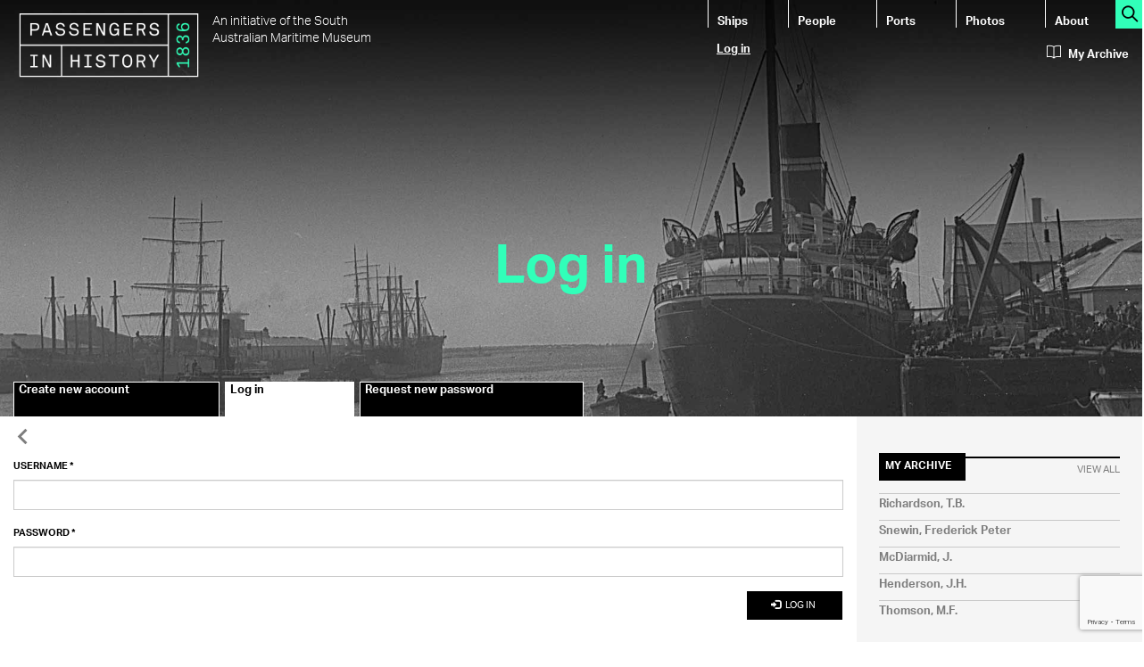

--- FILE ---
content_type: text/html; charset=utf-8
request_url: https://www.google.com/recaptcha/api2/anchor?ar=1&k=6LdyWAwkAAAAAL6mAHO8g2Ww6Jt80ZtVJB8z6uoB&co=aHR0cHM6Ly9wYXNzZW5nZXJzLmhpc3Rvcnkuc2EuZ292LmF1OjQ0Mw..&hl=en&v=7gg7H51Q-naNfhmCP3_R47ho&size=invisible&anchor-ms=20000&execute-ms=30000&cb=3s7gv2ic340e
body_size: 48321
content:
<!DOCTYPE HTML><html dir="ltr" lang="en"><head><meta http-equiv="Content-Type" content="text/html; charset=UTF-8">
<meta http-equiv="X-UA-Compatible" content="IE=edge">
<title>reCAPTCHA</title>
<style type="text/css">
/* cyrillic-ext */
@font-face {
  font-family: 'Roboto';
  font-style: normal;
  font-weight: 400;
  font-stretch: 100%;
  src: url(//fonts.gstatic.com/s/roboto/v48/KFO7CnqEu92Fr1ME7kSn66aGLdTylUAMa3GUBHMdazTgWw.woff2) format('woff2');
  unicode-range: U+0460-052F, U+1C80-1C8A, U+20B4, U+2DE0-2DFF, U+A640-A69F, U+FE2E-FE2F;
}
/* cyrillic */
@font-face {
  font-family: 'Roboto';
  font-style: normal;
  font-weight: 400;
  font-stretch: 100%;
  src: url(//fonts.gstatic.com/s/roboto/v48/KFO7CnqEu92Fr1ME7kSn66aGLdTylUAMa3iUBHMdazTgWw.woff2) format('woff2');
  unicode-range: U+0301, U+0400-045F, U+0490-0491, U+04B0-04B1, U+2116;
}
/* greek-ext */
@font-face {
  font-family: 'Roboto';
  font-style: normal;
  font-weight: 400;
  font-stretch: 100%;
  src: url(//fonts.gstatic.com/s/roboto/v48/KFO7CnqEu92Fr1ME7kSn66aGLdTylUAMa3CUBHMdazTgWw.woff2) format('woff2');
  unicode-range: U+1F00-1FFF;
}
/* greek */
@font-face {
  font-family: 'Roboto';
  font-style: normal;
  font-weight: 400;
  font-stretch: 100%;
  src: url(//fonts.gstatic.com/s/roboto/v48/KFO7CnqEu92Fr1ME7kSn66aGLdTylUAMa3-UBHMdazTgWw.woff2) format('woff2');
  unicode-range: U+0370-0377, U+037A-037F, U+0384-038A, U+038C, U+038E-03A1, U+03A3-03FF;
}
/* math */
@font-face {
  font-family: 'Roboto';
  font-style: normal;
  font-weight: 400;
  font-stretch: 100%;
  src: url(//fonts.gstatic.com/s/roboto/v48/KFO7CnqEu92Fr1ME7kSn66aGLdTylUAMawCUBHMdazTgWw.woff2) format('woff2');
  unicode-range: U+0302-0303, U+0305, U+0307-0308, U+0310, U+0312, U+0315, U+031A, U+0326-0327, U+032C, U+032F-0330, U+0332-0333, U+0338, U+033A, U+0346, U+034D, U+0391-03A1, U+03A3-03A9, U+03B1-03C9, U+03D1, U+03D5-03D6, U+03F0-03F1, U+03F4-03F5, U+2016-2017, U+2034-2038, U+203C, U+2040, U+2043, U+2047, U+2050, U+2057, U+205F, U+2070-2071, U+2074-208E, U+2090-209C, U+20D0-20DC, U+20E1, U+20E5-20EF, U+2100-2112, U+2114-2115, U+2117-2121, U+2123-214F, U+2190, U+2192, U+2194-21AE, U+21B0-21E5, U+21F1-21F2, U+21F4-2211, U+2213-2214, U+2216-22FF, U+2308-230B, U+2310, U+2319, U+231C-2321, U+2336-237A, U+237C, U+2395, U+239B-23B7, U+23D0, U+23DC-23E1, U+2474-2475, U+25AF, U+25B3, U+25B7, U+25BD, U+25C1, U+25CA, U+25CC, U+25FB, U+266D-266F, U+27C0-27FF, U+2900-2AFF, U+2B0E-2B11, U+2B30-2B4C, U+2BFE, U+3030, U+FF5B, U+FF5D, U+1D400-1D7FF, U+1EE00-1EEFF;
}
/* symbols */
@font-face {
  font-family: 'Roboto';
  font-style: normal;
  font-weight: 400;
  font-stretch: 100%;
  src: url(//fonts.gstatic.com/s/roboto/v48/KFO7CnqEu92Fr1ME7kSn66aGLdTylUAMaxKUBHMdazTgWw.woff2) format('woff2');
  unicode-range: U+0001-000C, U+000E-001F, U+007F-009F, U+20DD-20E0, U+20E2-20E4, U+2150-218F, U+2190, U+2192, U+2194-2199, U+21AF, U+21E6-21F0, U+21F3, U+2218-2219, U+2299, U+22C4-22C6, U+2300-243F, U+2440-244A, U+2460-24FF, U+25A0-27BF, U+2800-28FF, U+2921-2922, U+2981, U+29BF, U+29EB, U+2B00-2BFF, U+4DC0-4DFF, U+FFF9-FFFB, U+10140-1018E, U+10190-1019C, U+101A0, U+101D0-101FD, U+102E0-102FB, U+10E60-10E7E, U+1D2C0-1D2D3, U+1D2E0-1D37F, U+1F000-1F0FF, U+1F100-1F1AD, U+1F1E6-1F1FF, U+1F30D-1F30F, U+1F315, U+1F31C, U+1F31E, U+1F320-1F32C, U+1F336, U+1F378, U+1F37D, U+1F382, U+1F393-1F39F, U+1F3A7-1F3A8, U+1F3AC-1F3AF, U+1F3C2, U+1F3C4-1F3C6, U+1F3CA-1F3CE, U+1F3D4-1F3E0, U+1F3ED, U+1F3F1-1F3F3, U+1F3F5-1F3F7, U+1F408, U+1F415, U+1F41F, U+1F426, U+1F43F, U+1F441-1F442, U+1F444, U+1F446-1F449, U+1F44C-1F44E, U+1F453, U+1F46A, U+1F47D, U+1F4A3, U+1F4B0, U+1F4B3, U+1F4B9, U+1F4BB, U+1F4BF, U+1F4C8-1F4CB, U+1F4D6, U+1F4DA, U+1F4DF, U+1F4E3-1F4E6, U+1F4EA-1F4ED, U+1F4F7, U+1F4F9-1F4FB, U+1F4FD-1F4FE, U+1F503, U+1F507-1F50B, U+1F50D, U+1F512-1F513, U+1F53E-1F54A, U+1F54F-1F5FA, U+1F610, U+1F650-1F67F, U+1F687, U+1F68D, U+1F691, U+1F694, U+1F698, U+1F6AD, U+1F6B2, U+1F6B9-1F6BA, U+1F6BC, U+1F6C6-1F6CF, U+1F6D3-1F6D7, U+1F6E0-1F6EA, U+1F6F0-1F6F3, U+1F6F7-1F6FC, U+1F700-1F7FF, U+1F800-1F80B, U+1F810-1F847, U+1F850-1F859, U+1F860-1F887, U+1F890-1F8AD, U+1F8B0-1F8BB, U+1F8C0-1F8C1, U+1F900-1F90B, U+1F93B, U+1F946, U+1F984, U+1F996, U+1F9E9, U+1FA00-1FA6F, U+1FA70-1FA7C, U+1FA80-1FA89, U+1FA8F-1FAC6, U+1FACE-1FADC, U+1FADF-1FAE9, U+1FAF0-1FAF8, U+1FB00-1FBFF;
}
/* vietnamese */
@font-face {
  font-family: 'Roboto';
  font-style: normal;
  font-weight: 400;
  font-stretch: 100%;
  src: url(//fonts.gstatic.com/s/roboto/v48/KFO7CnqEu92Fr1ME7kSn66aGLdTylUAMa3OUBHMdazTgWw.woff2) format('woff2');
  unicode-range: U+0102-0103, U+0110-0111, U+0128-0129, U+0168-0169, U+01A0-01A1, U+01AF-01B0, U+0300-0301, U+0303-0304, U+0308-0309, U+0323, U+0329, U+1EA0-1EF9, U+20AB;
}
/* latin-ext */
@font-face {
  font-family: 'Roboto';
  font-style: normal;
  font-weight: 400;
  font-stretch: 100%;
  src: url(//fonts.gstatic.com/s/roboto/v48/KFO7CnqEu92Fr1ME7kSn66aGLdTylUAMa3KUBHMdazTgWw.woff2) format('woff2');
  unicode-range: U+0100-02BA, U+02BD-02C5, U+02C7-02CC, U+02CE-02D7, U+02DD-02FF, U+0304, U+0308, U+0329, U+1D00-1DBF, U+1E00-1E9F, U+1EF2-1EFF, U+2020, U+20A0-20AB, U+20AD-20C0, U+2113, U+2C60-2C7F, U+A720-A7FF;
}
/* latin */
@font-face {
  font-family: 'Roboto';
  font-style: normal;
  font-weight: 400;
  font-stretch: 100%;
  src: url(//fonts.gstatic.com/s/roboto/v48/KFO7CnqEu92Fr1ME7kSn66aGLdTylUAMa3yUBHMdazQ.woff2) format('woff2');
  unicode-range: U+0000-00FF, U+0131, U+0152-0153, U+02BB-02BC, U+02C6, U+02DA, U+02DC, U+0304, U+0308, U+0329, U+2000-206F, U+20AC, U+2122, U+2191, U+2193, U+2212, U+2215, U+FEFF, U+FFFD;
}
/* cyrillic-ext */
@font-face {
  font-family: 'Roboto';
  font-style: normal;
  font-weight: 500;
  font-stretch: 100%;
  src: url(//fonts.gstatic.com/s/roboto/v48/KFO7CnqEu92Fr1ME7kSn66aGLdTylUAMa3GUBHMdazTgWw.woff2) format('woff2');
  unicode-range: U+0460-052F, U+1C80-1C8A, U+20B4, U+2DE0-2DFF, U+A640-A69F, U+FE2E-FE2F;
}
/* cyrillic */
@font-face {
  font-family: 'Roboto';
  font-style: normal;
  font-weight: 500;
  font-stretch: 100%;
  src: url(//fonts.gstatic.com/s/roboto/v48/KFO7CnqEu92Fr1ME7kSn66aGLdTylUAMa3iUBHMdazTgWw.woff2) format('woff2');
  unicode-range: U+0301, U+0400-045F, U+0490-0491, U+04B0-04B1, U+2116;
}
/* greek-ext */
@font-face {
  font-family: 'Roboto';
  font-style: normal;
  font-weight: 500;
  font-stretch: 100%;
  src: url(//fonts.gstatic.com/s/roboto/v48/KFO7CnqEu92Fr1ME7kSn66aGLdTylUAMa3CUBHMdazTgWw.woff2) format('woff2');
  unicode-range: U+1F00-1FFF;
}
/* greek */
@font-face {
  font-family: 'Roboto';
  font-style: normal;
  font-weight: 500;
  font-stretch: 100%;
  src: url(//fonts.gstatic.com/s/roboto/v48/KFO7CnqEu92Fr1ME7kSn66aGLdTylUAMa3-UBHMdazTgWw.woff2) format('woff2');
  unicode-range: U+0370-0377, U+037A-037F, U+0384-038A, U+038C, U+038E-03A1, U+03A3-03FF;
}
/* math */
@font-face {
  font-family: 'Roboto';
  font-style: normal;
  font-weight: 500;
  font-stretch: 100%;
  src: url(//fonts.gstatic.com/s/roboto/v48/KFO7CnqEu92Fr1ME7kSn66aGLdTylUAMawCUBHMdazTgWw.woff2) format('woff2');
  unicode-range: U+0302-0303, U+0305, U+0307-0308, U+0310, U+0312, U+0315, U+031A, U+0326-0327, U+032C, U+032F-0330, U+0332-0333, U+0338, U+033A, U+0346, U+034D, U+0391-03A1, U+03A3-03A9, U+03B1-03C9, U+03D1, U+03D5-03D6, U+03F0-03F1, U+03F4-03F5, U+2016-2017, U+2034-2038, U+203C, U+2040, U+2043, U+2047, U+2050, U+2057, U+205F, U+2070-2071, U+2074-208E, U+2090-209C, U+20D0-20DC, U+20E1, U+20E5-20EF, U+2100-2112, U+2114-2115, U+2117-2121, U+2123-214F, U+2190, U+2192, U+2194-21AE, U+21B0-21E5, U+21F1-21F2, U+21F4-2211, U+2213-2214, U+2216-22FF, U+2308-230B, U+2310, U+2319, U+231C-2321, U+2336-237A, U+237C, U+2395, U+239B-23B7, U+23D0, U+23DC-23E1, U+2474-2475, U+25AF, U+25B3, U+25B7, U+25BD, U+25C1, U+25CA, U+25CC, U+25FB, U+266D-266F, U+27C0-27FF, U+2900-2AFF, U+2B0E-2B11, U+2B30-2B4C, U+2BFE, U+3030, U+FF5B, U+FF5D, U+1D400-1D7FF, U+1EE00-1EEFF;
}
/* symbols */
@font-face {
  font-family: 'Roboto';
  font-style: normal;
  font-weight: 500;
  font-stretch: 100%;
  src: url(//fonts.gstatic.com/s/roboto/v48/KFO7CnqEu92Fr1ME7kSn66aGLdTylUAMaxKUBHMdazTgWw.woff2) format('woff2');
  unicode-range: U+0001-000C, U+000E-001F, U+007F-009F, U+20DD-20E0, U+20E2-20E4, U+2150-218F, U+2190, U+2192, U+2194-2199, U+21AF, U+21E6-21F0, U+21F3, U+2218-2219, U+2299, U+22C4-22C6, U+2300-243F, U+2440-244A, U+2460-24FF, U+25A0-27BF, U+2800-28FF, U+2921-2922, U+2981, U+29BF, U+29EB, U+2B00-2BFF, U+4DC0-4DFF, U+FFF9-FFFB, U+10140-1018E, U+10190-1019C, U+101A0, U+101D0-101FD, U+102E0-102FB, U+10E60-10E7E, U+1D2C0-1D2D3, U+1D2E0-1D37F, U+1F000-1F0FF, U+1F100-1F1AD, U+1F1E6-1F1FF, U+1F30D-1F30F, U+1F315, U+1F31C, U+1F31E, U+1F320-1F32C, U+1F336, U+1F378, U+1F37D, U+1F382, U+1F393-1F39F, U+1F3A7-1F3A8, U+1F3AC-1F3AF, U+1F3C2, U+1F3C4-1F3C6, U+1F3CA-1F3CE, U+1F3D4-1F3E0, U+1F3ED, U+1F3F1-1F3F3, U+1F3F5-1F3F7, U+1F408, U+1F415, U+1F41F, U+1F426, U+1F43F, U+1F441-1F442, U+1F444, U+1F446-1F449, U+1F44C-1F44E, U+1F453, U+1F46A, U+1F47D, U+1F4A3, U+1F4B0, U+1F4B3, U+1F4B9, U+1F4BB, U+1F4BF, U+1F4C8-1F4CB, U+1F4D6, U+1F4DA, U+1F4DF, U+1F4E3-1F4E6, U+1F4EA-1F4ED, U+1F4F7, U+1F4F9-1F4FB, U+1F4FD-1F4FE, U+1F503, U+1F507-1F50B, U+1F50D, U+1F512-1F513, U+1F53E-1F54A, U+1F54F-1F5FA, U+1F610, U+1F650-1F67F, U+1F687, U+1F68D, U+1F691, U+1F694, U+1F698, U+1F6AD, U+1F6B2, U+1F6B9-1F6BA, U+1F6BC, U+1F6C6-1F6CF, U+1F6D3-1F6D7, U+1F6E0-1F6EA, U+1F6F0-1F6F3, U+1F6F7-1F6FC, U+1F700-1F7FF, U+1F800-1F80B, U+1F810-1F847, U+1F850-1F859, U+1F860-1F887, U+1F890-1F8AD, U+1F8B0-1F8BB, U+1F8C0-1F8C1, U+1F900-1F90B, U+1F93B, U+1F946, U+1F984, U+1F996, U+1F9E9, U+1FA00-1FA6F, U+1FA70-1FA7C, U+1FA80-1FA89, U+1FA8F-1FAC6, U+1FACE-1FADC, U+1FADF-1FAE9, U+1FAF0-1FAF8, U+1FB00-1FBFF;
}
/* vietnamese */
@font-face {
  font-family: 'Roboto';
  font-style: normal;
  font-weight: 500;
  font-stretch: 100%;
  src: url(//fonts.gstatic.com/s/roboto/v48/KFO7CnqEu92Fr1ME7kSn66aGLdTylUAMa3OUBHMdazTgWw.woff2) format('woff2');
  unicode-range: U+0102-0103, U+0110-0111, U+0128-0129, U+0168-0169, U+01A0-01A1, U+01AF-01B0, U+0300-0301, U+0303-0304, U+0308-0309, U+0323, U+0329, U+1EA0-1EF9, U+20AB;
}
/* latin-ext */
@font-face {
  font-family: 'Roboto';
  font-style: normal;
  font-weight: 500;
  font-stretch: 100%;
  src: url(//fonts.gstatic.com/s/roboto/v48/KFO7CnqEu92Fr1ME7kSn66aGLdTylUAMa3KUBHMdazTgWw.woff2) format('woff2');
  unicode-range: U+0100-02BA, U+02BD-02C5, U+02C7-02CC, U+02CE-02D7, U+02DD-02FF, U+0304, U+0308, U+0329, U+1D00-1DBF, U+1E00-1E9F, U+1EF2-1EFF, U+2020, U+20A0-20AB, U+20AD-20C0, U+2113, U+2C60-2C7F, U+A720-A7FF;
}
/* latin */
@font-face {
  font-family: 'Roboto';
  font-style: normal;
  font-weight: 500;
  font-stretch: 100%;
  src: url(//fonts.gstatic.com/s/roboto/v48/KFO7CnqEu92Fr1ME7kSn66aGLdTylUAMa3yUBHMdazQ.woff2) format('woff2');
  unicode-range: U+0000-00FF, U+0131, U+0152-0153, U+02BB-02BC, U+02C6, U+02DA, U+02DC, U+0304, U+0308, U+0329, U+2000-206F, U+20AC, U+2122, U+2191, U+2193, U+2212, U+2215, U+FEFF, U+FFFD;
}
/* cyrillic-ext */
@font-face {
  font-family: 'Roboto';
  font-style: normal;
  font-weight: 900;
  font-stretch: 100%;
  src: url(//fonts.gstatic.com/s/roboto/v48/KFO7CnqEu92Fr1ME7kSn66aGLdTylUAMa3GUBHMdazTgWw.woff2) format('woff2');
  unicode-range: U+0460-052F, U+1C80-1C8A, U+20B4, U+2DE0-2DFF, U+A640-A69F, U+FE2E-FE2F;
}
/* cyrillic */
@font-face {
  font-family: 'Roboto';
  font-style: normal;
  font-weight: 900;
  font-stretch: 100%;
  src: url(//fonts.gstatic.com/s/roboto/v48/KFO7CnqEu92Fr1ME7kSn66aGLdTylUAMa3iUBHMdazTgWw.woff2) format('woff2');
  unicode-range: U+0301, U+0400-045F, U+0490-0491, U+04B0-04B1, U+2116;
}
/* greek-ext */
@font-face {
  font-family: 'Roboto';
  font-style: normal;
  font-weight: 900;
  font-stretch: 100%;
  src: url(//fonts.gstatic.com/s/roboto/v48/KFO7CnqEu92Fr1ME7kSn66aGLdTylUAMa3CUBHMdazTgWw.woff2) format('woff2');
  unicode-range: U+1F00-1FFF;
}
/* greek */
@font-face {
  font-family: 'Roboto';
  font-style: normal;
  font-weight: 900;
  font-stretch: 100%;
  src: url(//fonts.gstatic.com/s/roboto/v48/KFO7CnqEu92Fr1ME7kSn66aGLdTylUAMa3-UBHMdazTgWw.woff2) format('woff2');
  unicode-range: U+0370-0377, U+037A-037F, U+0384-038A, U+038C, U+038E-03A1, U+03A3-03FF;
}
/* math */
@font-face {
  font-family: 'Roboto';
  font-style: normal;
  font-weight: 900;
  font-stretch: 100%;
  src: url(//fonts.gstatic.com/s/roboto/v48/KFO7CnqEu92Fr1ME7kSn66aGLdTylUAMawCUBHMdazTgWw.woff2) format('woff2');
  unicode-range: U+0302-0303, U+0305, U+0307-0308, U+0310, U+0312, U+0315, U+031A, U+0326-0327, U+032C, U+032F-0330, U+0332-0333, U+0338, U+033A, U+0346, U+034D, U+0391-03A1, U+03A3-03A9, U+03B1-03C9, U+03D1, U+03D5-03D6, U+03F0-03F1, U+03F4-03F5, U+2016-2017, U+2034-2038, U+203C, U+2040, U+2043, U+2047, U+2050, U+2057, U+205F, U+2070-2071, U+2074-208E, U+2090-209C, U+20D0-20DC, U+20E1, U+20E5-20EF, U+2100-2112, U+2114-2115, U+2117-2121, U+2123-214F, U+2190, U+2192, U+2194-21AE, U+21B0-21E5, U+21F1-21F2, U+21F4-2211, U+2213-2214, U+2216-22FF, U+2308-230B, U+2310, U+2319, U+231C-2321, U+2336-237A, U+237C, U+2395, U+239B-23B7, U+23D0, U+23DC-23E1, U+2474-2475, U+25AF, U+25B3, U+25B7, U+25BD, U+25C1, U+25CA, U+25CC, U+25FB, U+266D-266F, U+27C0-27FF, U+2900-2AFF, U+2B0E-2B11, U+2B30-2B4C, U+2BFE, U+3030, U+FF5B, U+FF5D, U+1D400-1D7FF, U+1EE00-1EEFF;
}
/* symbols */
@font-face {
  font-family: 'Roboto';
  font-style: normal;
  font-weight: 900;
  font-stretch: 100%;
  src: url(//fonts.gstatic.com/s/roboto/v48/KFO7CnqEu92Fr1ME7kSn66aGLdTylUAMaxKUBHMdazTgWw.woff2) format('woff2');
  unicode-range: U+0001-000C, U+000E-001F, U+007F-009F, U+20DD-20E0, U+20E2-20E4, U+2150-218F, U+2190, U+2192, U+2194-2199, U+21AF, U+21E6-21F0, U+21F3, U+2218-2219, U+2299, U+22C4-22C6, U+2300-243F, U+2440-244A, U+2460-24FF, U+25A0-27BF, U+2800-28FF, U+2921-2922, U+2981, U+29BF, U+29EB, U+2B00-2BFF, U+4DC0-4DFF, U+FFF9-FFFB, U+10140-1018E, U+10190-1019C, U+101A0, U+101D0-101FD, U+102E0-102FB, U+10E60-10E7E, U+1D2C0-1D2D3, U+1D2E0-1D37F, U+1F000-1F0FF, U+1F100-1F1AD, U+1F1E6-1F1FF, U+1F30D-1F30F, U+1F315, U+1F31C, U+1F31E, U+1F320-1F32C, U+1F336, U+1F378, U+1F37D, U+1F382, U+1F393-1F39F, U+1F3A7-1F3A8, U+1F3AC-1F3AF, U+1F3C2, U+1F3C4-1F3C6, U+1F3CA-1F3CE, U+1F3D4-1F3E0, U+1F3ED, U+1F3F1-1F3F3, U+1F3F5-1F3F7, U+1F408, U+1F415, U+1F41F, U+1F426, U+1F43F, U+1F441-1F442, U+1F444, U+1F446-1F449, U+1F44C-1F44E, U+1F453, U+1F46A, U+1F47D, U+1F4A3, U+1F4B0, U+1F4B3, U+1F4B9, U+1F4BB, U+1F4BF, U+1F4C8-1F4CB, U+1F4D6, U+1F4DA, U+1F4DF, U+1F4E3-1F4E6, U+1F4EA-1F4ED, U+1F4F7, U+1F4F9-1F4FB, U+1F4FD-1F4FE, U+1F503, U+1F507-1F50B, U+1F50D, U+1F512-1F513, U+1F53E-1F54A, U+1F54F-1F5FA, U+1F610, U+1F650-1F67F, U+1F687, U+1F68D, U+1F691, U+1F694, U+1F698, U+1F6AD, U+1F6B2, U+1F6B9-1F6BA, U+1F6BC, U+1F6C6-1F6CF, U+1F6D3-1F6D7, U+1F6E0-1F6EA, U+1F6F0-1F6F3, U+1F6F7-1F6FC, U+1F700-1F7FF, U+1F800-1F80B, U+1F810-1F847, U+1F850-1F859, U+1F860-1F887, U+1F890-1F8AD, U+1F8B0-1F8BB, U+1F8C0-1F8C1, U+1F900-1F90B, U+1F93B, U+1F946, U+1F984, U+1F996, U+1F9E9, U+1FA00-1FA6F, U+1FA70-1FA7C, U+1FA80-1FA89, U+1FA8F-1FAC6, U+1FACE-1FADC, U+1FADF-1FAE9, U+1FAF0-1FAF8, U+1FB00-1FBFF;
}
/* vietnamese */
@font-face {
  font-family: 'Roboto';
  font-style: normal;
  font-weight: 900;
  font-stretch: 100%;
  src: url(//fonts.gstatic.com/s/roboto/v48/KFO7CnqEu92Fr1ME7kSn66aGLdTylUAMa3OUBHMdazTgWw.woff2) format('woff2');
  unicode-range: U+0102-0103, U+0110-0111, U+0128-0129, U+0168-0169, U+01A0-01A1, U+01AF-01B0, U+0300-0301, U+0303-0304, U+0308-0309, U+0323, U+0329, U+1EA0-1EF9, U+20AB;
}
/* latin-ext */
@font-face {
  font-family: 'Roboto';
  font-style: normal;
  font-weight: 900;
  font-stretch: 100%;
  src: url(//fonts.gstatic.com/s/roboto/v48/KFO7CnqEu92Fr1ME7kSn66aGLdTylUAMa3KUBHMdazTgWw.woff2) format('woff2');
  unicode-range: U+0100-02BA, U+02BD-02C5, U+02C7-02CC, U+02CE-02D7, U+02DD-02FF, U+0304, U+0308, U+0329, U+1D00-1DBF, U+1E00-1E9F, U+1EF2-1EFF, U+2020, U+20A0-20AB, U+20AD-20C0, U+2113, U+2C60-2C7F, U+A720-A7FF;
}
/* latin */
@font-face {
  font-family: 'Roboto';
  font-style: normal;
  font-weight: 900;
  font-stretch: 100%;
  src: url(//fonts.gstatic.com/s/roboto/v48/KFO7CnqEu92Fr1ME7kSn66aGLdTylUAMa3yUBHMdazQ.woff2) format('woff2');
  unicode-range: U+0000-00FF, U+0131, U+0152-0153, U+02BB-02BC, U+02C6, U+02DA, U+02DC, U+0304, U+0308, U+0329, U+2000-206F, U+20AC, U+2122, U+2191, U+2193, U+2212, U+2215, U+FEFF, U+FFFD;
}

</style>
<link rel="stylesheet" type="text/css" href="https://www.gstatic.com/recaptcha/releases/7gg7H51Q-naNfhmCP3_R47ho/styles__ltr.css">
<script nonce="AB2bZ-2LYs5ur1vkOyVaAg" type="text/javascript">window['__recaptcha_api'] = 'https://www.google.com/recaptcha/api2/';</script>
<script type="text/javascript" src="https://www.gstatic.com/recaptcha/releases/7gg7H51Q-naNfhmCP3_R47ho/recaptcha__en.js" nonce="AB2bZ-2LYs5ur1vkOyVaAg">
      
    </script></head>
<body><div id="rc-anchor-alert" class="rc-anchor-alert"></div>
<input type="hidden" id="recaptcha-token" value="[base64]">
<script type="text/javascript" nonce="AB2bZ-2LYs5ur1vkOyVaAg">
      recaptcha.anchor.Main.init("[\x22ainput\x22,[\x22bgdata\x22,\x22\x22,\[base64]/[base64]/bmV3IFpbdF0obVswXSk6Sz09Mj9uZXcgWlt0XShtWzBdLG1bMV0pOks9PTM/bmV3IFpbdF0obVswXSxtWzFdLG1bMl0pOks9PTQ/[base64]/[base64]/[base64]/[base64]/[base64]/[base64]/[base64]/[base64]/[base64]/[base64]/[base64]/[base64]/[base64]/[base64]\\u003d\\u003d\x22,\[base64]\x22,\x22w57Clkp0wrxBAsOVCMKWwqBVTMKdWsK+ECJZw5xlfzhIccOGw4XDjy3CvS9Zw5HDt8KGacOkw7DDmCHCmMKiZsO2Gi1yHMKvewpcwqkPwqYrw69iw7Q1w6ZaesO0wpk/w6jDkcOuwqw4wqPDhXwYfcK1YcORKMKqw67Dq1kKZcKCOcKkcm7CnFbDt0PDp2BudV7ClQkrw5vDpE3CtHw9T8KPw4zDlMO/w6PCrBZfHMOWKSYFw6B+w7fDiwPCu8Kuw4U7w5fDo8O1dsOBF8K8RsKFWMOwwoIuecOdGlkEZMKWw4vCsMOjwrXCkcKew4PCisO9GVloL3XClcO/Jm5Xej46RTllw4bCssKFJiDCq8OPAFPChFd0wqkAw7vCmMKBw6dWI8ObwqMBVDDCicOZw4JPPRXDjWptw7rCtcOjw7fCtxPDh2XDj8KTwr0Ew6QuSAY9w5vCrhfCoMKKwpxSw4fCgMO2WMOmwpdMwrxBwrbDoW/DlcOoJmTDgsOfw7bDicOCYcKow7lmwrkAcUQaCQt3J0nDlXhZwp0+w6bDs8K2w5/Do8OoF8Owwr40UMK+UsKww7jCgGQkAwTCrV/DpFzDncKFw4fDnsOrwrB9w5YDSjDDrADCm3/CgB3DkcORw4V9LMK2wpNubMKfKMOjCcOPw4HCssK0w5FPwqJCw5jDmzkOw7A/wpDDtQdgdsOeTsOBw7PDtcO+RhIbwoPDmBZxaQ1PGwXDr8K7ZsK0fCAJSsO3UsKnwq7DlcOVw6/DpsKvaGfChcOUUcOew5zDgMOud0fDq0gMw6zDlsKHeQDCgcOkwqDDsG3Cl8OZTMOoXcOSb8KEw4/[base64]/CisOpwqXDmXHDh8OawovCjsKEwoTDj0MiZcO+w5oKw4bCkMOcVGPChsOTWE3DoB/DkyY8wqrDojzDiG7Dv8KsOl3ChsK8w490dsKhPRI/DzDDrl8GwqJDBBTDk1zDqMOQw7M3wpJ+w695EMO+wp55PMKfwrA+egUZw6TDnsOXNMOTZQY5wpFidMKVwq52HBZ8w5fDvcOWw4Y/[base64]/[base64]/CnMOvecKAUcKgDCrCkcO7wqzCjsOqa357w7fDrw8jGDHCm2fDqRMSw7fDrh/[base64]/QsO7ecKcIDLDtMOPwpPDs0lUAMKDXV0Rw4vDn8KxKcK5TsKFwp0sw7LCtxkYwp83bXXDlG8cw6AqHmrDrMOJajYiW1vDtMO5EiPChyLCvR99Vz1RwqPCplrDgm4OwpTDmBotw40CwqcuH8Ouw4E4KHzDo8OTw6dBWDA8M8Ouw4/Dq2QXKwrDlAnCmMOewopdw4XDiDvDo8OIX8OkwonCksOLw65yw79yw4XDhMO8wodAwpN6wojCgcOmBsOKTMKBbnk/B8Opw7vCt8O4CcKcw7zCpGfDgcKUZAHDnMOXKTFSwqpVRMObfMOAC8OaMMK9wrTDlwtnwpNLw40/wokBw6nCq8KCwrHDkmzDq1fDq05rTsOCR8Ozwo9Ow7zDiSbDq8OPaMOhw74gVDEXw6o7wp40RMKWw60NKg9lw7PCtkAyYMOmb2XCrDZVwqoUWifDpcORecO1w5fCtkAqw7/[base64]/w63DmMO+UcOaBXXCnMONbwM0w4IgQh7DuTrCtWs+OcOiNHrDr1fCmsKTwrXCtsKzdHUfwr/[base64]/CusKAYMOPwo41w5ZNw6p7w6vCkcKzw7o5w7rDosKUwo9gw7PDn8KDw5k7F8KSGMOjf8KUDXh+Vj/[base64]/DlTxRwqvCqsO2wprDhUhSTsO/woQDVE90w6d1w7ALPsKPY8OVw47DuDlqYsKCMnHCjhUbw7BUfHnCoMKPw7ApwrXCssKQBFkSwoVccQNQwrFGYcOhwpdwKsO1wqjCtAdKwqXDq8Ohw6cPJBJFOMKaTj1bw4JMLMKbw7/ChcKkw7YTwrTDv2VWwr9ww58Kdk9eY8KuEGnCvifCtsOOwoYqw7F+wo56J3UlRcKjD17CisKZS8KqIUdrHmjDkCYFw6DDj3EAI8OUw6Q4wo5Bw4lvwr1EUxt5G8K/F8Ohw5p1w7l2w6jDtMOgTMKDwqQdd00QWMKKwpVzFVAZawIxwqrDrMO7KsKYO8OsOzTCggLCusOHAsKTPEByw6zDusOaXMO/[base64]/DtcKjO1xOw4TCllLDimHDowfDvcK/Vg4TK8O4F8Kww45qwqHCj1zChsK7w7LCqMOtwo4WeTEZU8OzY3nDjcOnBA4cw5EDwoLDgMOfw5nCmcOXwozCujZLw6DCs8Kiw4JcwrvCn1t2w7nCvsKyw4R5wr0rJcKMNsOjw7bDkGB+QC9jwrLDk8K6wobDrlDDuk/DsiHCtmTCtQ3DgFQ1woEMRwzCsMKGw5rCr8KRwptiP2nCk8KBw6LCoUZTP8KLw4PCvx4EwrxsH3ctwoMsA2nDhGVtw7cIN0l+woXDhFUwwrJOCMK/ajnCvX3Cg8Oww4nDlsKec8KCwpUlwrTCksK7w6olFcOXw6PDmsKtFsOtYCPDjMKVChnDtBV5E8KNw4TDhMOgasOSTsKcw47Dnh3DiwfCsUXDvQHCk8KEAzQAwpZBw67DocKne3HDpl/Cti0pw7nCmMK7HsK7w4Q2w5Nzw5HCm8O/ccOAOUTCjsK4wo/Dm0XChTPDs8Kww7lzHMO6Z3gzb8KYEcKuAMKrM2I6WMKXw4N2MFnDksOZGcOlw5Edwqs5QU5Vw5JrwpTDqcK+UcOPwrg0w7PDscKFw5DDjmAKBMK3wo/DkU3DhcObw7cSwp5Vwr7CkcOOw77CvTd4w7JHwrhQwoDCjBvDn3ZiZiZrG8OSw745QcO4w5rDqk/Dl8Ojw6NPb8OGVmzCusKmXCcyTV5ywqV5wrsdbUHDk8ONelXDrcKxLVsVwoBjF8KRw6fCiCfCjwvClzLDq8K4wqzCi8OeZMOEZUjDt0psw4RoacO6w6UQw4gJLsOoWR/[base64]/Pz4dwpBOw6VTwo0vw5kaBcO7XMOswo10wrwMXEvDv3cmL8OFwpHCvjxwwpg0wq/DvsOVL8KBG8OYKkwSwpoQwoLCqcKzesK/BkF2YsOkRD3Dr2HDnE3DhMKsZsO5w4MPPMKLw4nDtH5Dwq7Ds8O0NcK5w5TDoVbDglJ9w708w7IPw6A5w6wTwqIsYsKnFcKww5XDmMK6OMKRYGLDjlIuAcOmwqPDscKiw7g3SMOoJ8OuwpDDnMOCd1R7wrPCslTDn8OseMOpwpfCrC3CligxScK/[base64]/[base64]/[base64]/CgcOiw5LDpiJcEMKrw7DClsKzRMKjw7o7w7fDn8KQw4DCjsOqw7HDkMKeOgEVajIaw6peKMO4NsKmWApFQT9PwoPDrcOTwrdOwqPDuDcFwqIZwqbCmyrCiBQ+wrLDhxHChsKTWjVsIxrCo8KAS8O5wrYwdcKnwqDDoSjClsKzI8OcHTjDrDAOwpfCpg/CmyUIQcK/wrDDlCXCh8Kve8KqcS8rT8O3wrsZAAHDmjzDq0gyI8OYKMK5wo7DrB7CrcOHfz7DpXTCmU0lcsKOwoXCmR3CgBbCil/Cj0/[base64]/DsMKlITVEw7DCsDrCjsKHwqsPSinDqsOZGljCnMO5Ml8nfMKXcMKmw61IGk3DqsOjw6vDjSjCr8OVUcKGdsK4JMO9fHcoCMKKwpnCr1YnwpsJBFbDuzHDsSzClcO/Lg4Cw6/DoMOuwpbCmMOCwpU5wrQ1w6knw5xTwroUwqXDm8KNw4lOw4JnS0nCm8KmwpgIwoBUw7BdMcO0E8KSw4zCksODw4sDIm/[base64]/DrmHCmjfDk8OxbcKSwrXDnxRwwqczQsKUISjCvMOSw7hBZVlNw5QCw6BgWMOwwocwJHPDmRYTwq5JwrAaem9uw6fDocKcUU3DqBfCgsKRJMKnM8K3YxNlf8KNw7TCk8KRwp9DQ8KVw5dOCzYEXyLDs8KFw6xPw7IoFsK0w5xGEUdCeR/DjQwswpfCgsKgwoDCp2NiwqMOfgXCv8K5CWF5wrTCqsOQdyVQMH/CqcO/w54xwrTDu8K4F0gEwpldDsOMVcK/SzXDqC4hw5dcw6rDocK9OsOGCCQTw7DCi2Rvw77CuMOxwpPCoEQWYxLCvsKpw4huLEBGJsKHSgF2w7VcwoI/[base64]/Cr8OSEcOnTQnDpzklw7gBw7LDu8OjKMOnB8O7K8OUE0EdWA7DqD3CpcKZIR5Aw7Yiwp3DhRBNCxTCmCNaQMOzMcODw5/DmsOlwrDClFfCh3zCigxVw7nCpSXCssOUwqXDnwnDl8KjwpxUw5t3w6dEw4waKmHCkDnDpHUTw4HCnGR+QcODwrcYwr5jFMKvw6fCnMKMBsKewrfCvDHDiT3DmAbDtMK9ODk4wrZBZnwZw6HConoDACjCnsKGCMKOO1DDp8OsScOpYcK7TEPCoRbCocO/OwsoZ8OzM8KfwrDCrWrDvXcWw6rDisOAX8O4w5PCngbDqsOMw7rDpsOPC8OYwpDDlTFjw5FqCcKNw4fDnHhoaGzDhQUTw7rCvcK6ccO7w7rDtcKoOsKCw7R/fsOnTcKqH8KwSXUuwpw6woI/wpIPwoHDgDURwoVXFj3CnVoiwp7ChsOzHAYDS3xwfx7DmcO4wr/DkhNvwq0QDQ1VOkVywr8BaUQ2E2gnKmHCoR5CwqrDqQ/Cg8Oqw73Dv2QhAxYjwqjDvCbCrMObw7YewqAcw7vCjMK5wrs/CzLCmcKhw5F4wrxRwrrDrsKXw4TDnjNpXhZLw5h8PUs5XQ3DpcKBwox1V0MTZm8DwqXCilLDi1rDnBbChDzDqsK7Zj4Fwo/Djl9ew5nCu8OBDDnDp8O6d8K9wq5nQcK/wq59azzDkFLCjmfDrH5xwotTw4Egd8KTw68+wrp/FkZQwrTCp2rDoFcUwr9vVGjDhsKXYClawqgWccKJV8KkwpDDn8KrVXtnwqMzwqsqGcOkwpBuA8KVw6EMNsKlwpFURMOLwoIjA8KvCcOXWsKKFsOVccOrMTfDp8KEw6BJwp/DuTzCi0DCg8KjwotIcFY1NlbCkcOLwqbDvEbCl8K1TMKSBzcgW8KHw5l0DsO+wrUkXcOwwr1rW8OfEsOWw4oSL8K9HcOpwqHCpVNpw7ICDTrDoRbChMKSwrfDrWYZCQDDscO8w58gw4rCmsOcw5fDq2bCqzACH0sEPMOEwoJbScOew7vCqsKJeMKHMcO6wq5nwq/Ci0fCt8KHLnEvHQjDssKNU8OHwrHDtcKTaQLCrCLDsUJMw6PCiMOzw7wswrDCkzrDmzjDgidrYlY/[base64]/DpsKTwrVuXWhUesKgwrsYc8OZZUNNw50Swqd7VAvCvMOjw7nCrsOcbgp1w67Dr8K/w4/DgzLDtTfDuE/Ct8KQw5Zaw4Fnw7bDnRDDnTQhwoF0cBTDrsOoJgLDpsKDCjHCicOSeMOHX0rDmMKOw7/Dmm8cLsO6w5PCgAAyw5J2wqjDlyoow4UtaiB2cMK4w41ew54hw6g7FnkPw6Arwrh7Sn4rHMOpw6/Ch2tAw4JYYRUSTEjDocKqwrEOZMOBdsOQL8OfBcKFwqzCjBc2w6rCnsKZFsKmw69RKMKgVl5wD0oMwopswqRWGMO/MxzDmw4ODMOPwqjDiMKRw4ARBBjDs8OyTFBjI8K8wrfCsMKKwp7DiMOZwovDvcO/w57Cm010WcK2wpYWcCIXw7nCkAPDrcOBw4jDvcOkQ8OrwozCvMKxwqPCtxlowqUScMO3wodowrVPw7LDtsO6GGHCjU/CkQBKwpxNP8KRwpDDvsKQbMO8wpfCssKRw7VTPgbDiMO4wrvCusOQR3XCvlk3wqbDsSg+w7/Ck3LDvHcGfVZfBsOPMntMQWrDiWLCrsOewozDj8OFT2XChU/Coj07VG7CqsO4w68fw79TwqhrwohccVzCpFzDisKae8KDOMO3QWQnwpXCgmgOw5/ChGnCvcOfYcOHfhvCqMOTwrbDjMKuw4QLw6nCosOswrHCqlRSwqpqHXrDksKbw6jDtcKbUysYISsmwog0eMKCwo5CfsOcwrvDsMOgwp7DlcKvw4dnw6rDvcOaw5pww6hWwpLDklMXecKxPklQwqLCusKWwoZXw5xTw4zDoiUFRMKtCcO5AmQ5SVdePDcZcQrCsz/DhQ/DsMKGwrJywqzDuMOiAzE/aHgCwrFQf8OlwqnDs8Knw6R3RMORw5YLdsORwqZeScOzIUjCicO2UT7DpcKoLHsFSsO1w5hMKQ9LfyHCl8O2bxM6IDjDhBMtw5LCtFtZwoDDmEHDnX0DwpnCnMOWJSvCgcOyNcKPwqouOsO5wpN7wpVxwrPCl8KEwpMWP1fDr8KfNl0jwqXCiBJkB8OFMy/DoU9geUjCp8OaNn/CqsOGw6BowoPCuMOGDMOffy/DtMKfOX5RfEJbdcOWP1svw5F9CcO0w7PCkXBMD3TCryHCjA4gecKBwot3V2E5bi/Ci8KYw5Q2CsKtKMK+O0dvw4B9w67CgCzCjcOHw63DmcKzwobDpwwTw6nCv1VswqvDl8KFesKQw6jCgcKUXnbDjcKME8KVKsKtwo9MO8OQNWXDjcKdGh/DpMO9wq7DusOlBsKow7DDp1rCgcOjeMKCwrghIS/[base64]/WcOsw4nCi8KyTcOww77DqcKbwrTDjF1SE8OGwoDDo8Olw4w+HRQLdsONw6HCiQNZw4ZUw5LDkxJewo3DnUrCmMKEw6XDv8OqwobCm8KtUcOIP8KLbsOGw6R9wqlpwqhewqvCkcOBw6cEeMK0YXrCvzjCvBnDsMKRwrPCum/[base64]/CoxIXPcOIL1nDqsKgCn/DikRoYkHDsC7DgnvDvsKYwrJxwqtUAwbDhCMKwobCs8KHw4dBecK6RxzDtmDDssOzwp9GQsO+w6NoBcOlwovCocKiw43Du8KvwqV8w6ItVcO/wrUVwrHCoDJfE8O1w4DCkyxewpzCgMO9PixZw7xUwojCo8KgwrcROsOpwpoZwr3Do8OyGsKDFcOXw6MJKDTCjsOaw7U7CDvDgGHCrwgcw6bCllJ2wq3CuMOuE8KtCT1bwqLDgcKsB2fDv8K5ZUPDoVHDiBDDkTk2cMO6N8K7FcO4w6dlw70Rwp/Di8Kvwo3DojLCicK/w6Ucw6nDvQLDn05LaB5mRmfCmcOYwoZfW8KgwqAKwp03wpxYLMOiw4LDh8OMaTNuK8ORwpREwo3CliheKcOlb0nCpMOUB8KERMOew5Rvw45hX8OVYcKiEsOQw6LClsKvw5HCmcObKSjDkcOPwpo5w4zDvnZZw79Yw6zDvgMiwqXCvSBbwoXDt8KfGU4lPsKBw7VzO3/DhnvDu8KBwpQTwpnDoVnDhsOVw7AiYwsrwqYFwqLCq8KrRcO2w47DnMKUw4kWw6DDmMOiwoscC8KzwpoSwpDCgSk1Th8Qw7XCj0g/w6PDkMOkMsOOw40YBsO6L8OrwqwEw6HCpcKmwrXClkPDqR7CtnXDrQ7CmsO2WEjDqcKbw5xsYFnDjT/CnEXCkznDkAgPwo/CkMKECVIwwrQmw4rDr8ONw48CEMOnc8Knw4cUwqt9W8K2w4vCgMOswpphS8OtXTrCkjTDgcK+aFDCjz5HXMOlwo1ZwonCgsKzEDPDuH0lOsKAO8K5AzYvw70uO8OVN8OMT8OywqFuwoZvbcO/w7EqKyBPwo9ObsKkwrBJw71mw7/Cq0dgHMOLwoMlw70Rw73CocO0wo3Cg8O/XcKydCARw61IWMO+wpPCjQvCv8KuwoLClMKPDQDCmj/[base64]/w75QYcKzDMKAZMO9wok2fsOAwp5VLV7CgMKyVMKMwrfCs8OlMMKqCCHCq0Jow6l0fxPCrwAEFMKpwo/DoWHDkhI4DcO1WiLCuCjCh8OMQcOjwqzCnHFwGcOPHsKvwrpKwrvCp3HCoz0Kw7HDp8KqWsO+WMOJw5V8woRoK8OcBQZkw44lICXDg8Oww516AsOLwrzDtmx7JsOAwp3Dv8O1w7rDq3Q6VcKfL8Kkwq8/GWgzw5kRwpTDrsKowq4+diDCpSHDoMKHw5BLwqx0wp/CgBgSG8KqajlHw6XDqQzDusO+w61JwojCucOvIB9pasOZwovDgcK2IcO+wq5Ow64Sw7QSGsOTw6nCpsOxw4TCj8Ovwr4mPcOuLkTDhiR3wqYVw6pMA8KgAQ5AMVrCn8KsUCN1HG5+wqgzw5zCpT3Cl3djwqseCsORSsK2wppPV8O/KWcZwo3Cn8Ksc8OLwozDpGdcK8KGw7XCtMOJXy/[base64]/w4nCosKmF1vChjEDw5F9KMK/[base64]/CjcKIw6w0NMKcwow3wp7ChcKHPm9Vw5nCgMKzwoPCusKga8OXw60cBHtKw6YtwoZ+LnJ+w4g4K8OJwroGVRrCuFxgTSDCmMK/w6PDqMOXw6hvGkDCujrCljzDq8OTNDbCowPCucO7w5ZKwrPDlMKnW8KZwoswHgZhwrDDkMKdYilmJ8OBJsOYDXfCvcO0wrVlFMOwODEfw7TCucOXQMOcw5rCvGbCoVp2fSQkYn7CisKYwoXCnHcZfsOLGsOLw7TDlsOTcMOuw5R6fcKTwrsVwqtzwpvCmsKnIsKfwp/DoMKLJsOOwozDjMOYw4PCqVXCsTE5wq5wKsOcwoLCuMKWP8Kbw4fCv8KhAgQ1wrzDgsODK8O0TcKowoJQUsOvEMK4w69sS8KYYhBXwrfCisOlNmx5J8Krw5fCpw5/Cm7Dm8OzQMOXTXEJeXfDhcKvCxNweG8BIcKVZXfDocOJU8KZMcO9wr7Cp8OObR/Cq05uw5HDq8O9wrLCrsOBRAXDlG/DkMObwoUmYB7CjMO3w4rChMKFJMKmw4FxMlHDvHVfIEjDn8OCMg/DggHDuSxhwpFXcjjCsFoLw5vCqgkzwrLCs8O7w5rCqk7DncKBwpRLwpTDjsObw588w4wSwpPDmhXDhcOAPlYMS8KLDxQEGcOXwrrClcOZw53CjsKyw6jCrMKae1nDkcOEwo/DhcOQPnAuw5xjbDVTJ8OrPMODW8KBwq5Lw6dLQxRKw6PDmV9bwqIMw7bCvjwwwrnCv8OhwoHCiDhFXQJkQg3DiMOXLjJAwo58W8KUw7UYCsKUNsOBw6jCpxHCpsKVwrjCoygrw5nDrB/CvcOmbMOzwoDDlx1rw6Y+FMOKw44XX0PCpBZebcOtw4/DlsOrw5HCrARZwqgiI3HDqRTDqXHDmMOQeVs9w6bCj8OMw6HDo8KAwqjCtMOsDTTCn8KDw4PDlmAOwrbCoWHCjMOqc8Kmw6HCv8KidmzCrF/[base64]/Cmkdwwq3CgScGJcOKUyBlCsK+wpsPwrFKwpDCocORP0MlwroSZsKKwqtmw6HDsmLCk3HDtmAAwoLDm2Fnw6UNEGPClw7Cp8KmN8KYSmsDJMOMQ8OXbkbCt0/DusKseE7CrsOcwqLCgH4RTsOhNsOdwrUQJMOnw6HDt05sw5zDg8KdYmLDqU/Cm8Knw5rCiwvCkkgnZMKLFD/CnFjClMKJw4ImcMOeXSo5QMK8w5DCmSvCpcKHN8OBw7XDlcKxwoQrdi3CqGTDnRAfwqRxw6/[base64]/DngPDmMKqRhIyw6JOw6Vxw69Tw7TCt8OSQ8Otw4vDksO/VjQRwqInw4c3RsO4JChPwr5UwqfCu8O0cihTMMKJwp3CkMOJwrLCohAgCsOmW8KdUyMZTn/CgmpFwq/DhcORw6TCssK6w4/ChsKvwr8Iw43DpE8mw74RPQEUQcO6wprChzrChh7Dsil9w6XCn8OXNkbCoBdIdUjChkjCukgZwoRuw53Do8KYw4LDsGPDmcKAw7LCkcOrw5lXPMOdA8O4GDpxLnQPR8K7wpZgwrVUwr8mw6Mcw65hw5ALw73Dk8O+BQliwoZ3JyjDmMKYIcKgw5zCncKeG8OLOynDhD/CpsKdSynDg8KKwqHCqcKwPMOxfsOfBMK0dwPDmcKaQjEfwo1VbsORw4Qzw5nDucKlM0tQwq46HcK9aMKuTGTDpUzCv8K0LcOSC8O3bcKAVloSw6o0wp5/w61ZccO1wq3Cn3vDtMOrw4TCqcKcw7jCt8KSw4vCr8Kjw6nCnSsySV94LsKCw4sfOFTDnB3Cuw7ChsKgEMKqw4EZfcKzLsOSTsOUTGVqDMOKVQxwE0LDhiPDmGA2HsOxwrfCr8O7wrYQF1HDrncSwpXDsBXCsV9Vwq/DuMKFSDvDnlTCscO8Kk3DtXHCvcOcP8OfXMKTwo3Dp8KDwp4kw7fCr8OVfSXCqBzDnUjCj2tFw6DDhlItfXAHK8OkS8KVw53DlsKqHcOswpE1esOSwqLCg8K4w6PDvsOjwpHCkDrDmw/[base64]/DtMOYQMKAwqHCusO2wpZbScKgwrPCgCbCpMKJwoPCmiNOwr9Nw57CocK5w47CtGLDqB85w6nCsMKBw5xfwoTDjjIcwpzCjnNhFsOOMMO1w69dw61Ow77Cg8OLECt3w550w4vCgU7DnU/[base64]/[base64]/DsTjCgMK4w6XDmcKQKFnDqhABwqMkwqV5wq1uwqQXQsKSFVh3BlTCr8Klw7Alw7ktEcKXwqxsw5DDl1jCtsKGdsKHw7jCv8K0ScKkwo7DocO/XsOJNMKtw5jDhcOxwqw/w5w2wrTDhnQmwrDDmxfDssKNwqJNw6nCrMOJSG3CjMO1CEnDqUnCpsOYUhbDk8Olw5nDgQNrwodww71rPcKlFAtaYTE4w71WwpXDjSgPYsOOFMKTVcO1w4jCucOVJgXCpcOta8KcOcKrwpk7w6Bzwq7CmMO7w65dwq7Dg8KSwqkDwq7DqW/Cli0Zw58awopGw7bDrjBbWcK7wq/[base64]/DmcOoaMKwWsK4O0jCgEfDqcOjaSM+EGFTwqdXFXvDt8KhXcK2w7PDqFTCiMKnwrjDgcKXwqLDviDCn8KIS1PDnMKgw7rDr8Kkw6zDh8OeEDLCrVTDosOLw5DCn8O/e8K3w5PDnUg2CBMCSMOYLGh4MMKrAcOJARhzwrbCssKhXMKpAxk1woDDtVwIwr4cB8KXwpvCpXA2w6wqFsKMw6jCpMOMwo7DlsKRCsKeVBZMUhDDu8O3w5cfwpJjRXAsw73DmXXDnMKqw7TCscOqwqfCtMOPwpYOesKgWQ/Cr3zDm8OXw5tRFcKnE1/CqjDDt8KPw4bDl8KFeDnCkcOSKCPCoHgsWcONwp3DqMKEw5ReORUIc0nCkcOaw4M7XMO/[base64]/wpPCvxYUw5A+QWfCosO8wofDsxbDnQHDowBew5/DvsKKwocnw4pZS3LCj8KdwqrDn8OeT8OrOsO7wqUSw7MyUFnDh8KXwo/CmygfcW7DrcK3eMKCw4F4wpzCjU9BE8O0PcKBYkPCs0MDEkLDhVPDo8ONwoATcMOtVcKtw5tECsK/L8O/w4/CnGHCksOzw5p2ecKvVWo4PMOlwrrCm8OPw7DCtWV6w5w9wrvDnG4sHBJZwpTCrCrCiQwgQBpZFhd7wqXDijJNHwd0XcKOw50Pw5zCo8OVRcOlwp9GA8KwEsK+cVh2w6fDrg3DusO9wqnCgnnCvXzDqykmPD8vfQ0yT8KDwp1owogGFDYXwqfClTVHw7/[base64]/CnsOIfcO+wqQlDcKTwoLCtMOOw4nCuUjCsCk+YWAQFCp9w6LCvmZebCjDplR0wp/Dj8O3w6xCTsOpwqnDiRtzGMK1QzXCuGHDg3ACwpjCgcKDMBpcw4zDjjDCvsOzMsKbw5wbwp0mw5clc8OyBMOmw7rDq8KNUABYw47DnsKrw5ALecOGw4nCkA/CrMOYw6Yew67DusKRwovClcKPw5bDksKTw6lWw7TDm8K9bl4QZMKUwp7DlMOOw7kFZTsewoNefF/CswDDtcOXwpLCj8KqTMKDYi3DlHsBwr8Jw40Dwq/CozvDjMO/TQ3DoEHDosKcwrLDpx3CkU7CqcO2wpJhNwjCh1wywq13wqlJw7N6BsOrVR1kw7fCrMKew4PCgDLClQXCvWfCkkHCtQUjA8OJAAd6J8KfwrnDnCMiw53Cvy/DrcKFDsKKLkfDucKXw6DCtwnDojQHwoPCvy0PdUltwr1wGcOsXMKXw5PCgGzCoTPCsMOCcMO4SB1AEkFUw4/CvsOGw47Cs1wdGSDDsgk/NcOHaxRDcQPCl13DiTwXwrIVwqIUS8K8wpVqw40kwpNuZcOEVlwsGw3CnW/CoikqWiM7eDjDjsKcw6wYw4zDocOPw5NBwonCtcKmMwZbwo/CuxDCiX1pcMO3Y8KKwp7Ct8KrwqzCt8OeTFPDgMO1bnTDoR1STkBVwoRywqE7w6/CtMKEwqrCjsKPwo8JbTzDr2I0w6HCssKNfDptw7REw7xGw6HCscKLw63Dq8OVYy5rwqwawo15SgrCjMKgw64VwoZnwoxjdy/Dg8K1NTEbBi7CsMODE8OiwqbDuMOqacKew6oLOcK8wogDwr7Cl8KafU9nwqEDw7F/[base64]/[base64]/Dt8OoeVh4wrVPXWlJw5zDtsOzwr0owp0fwqAdwrzCt0gLTG3DkW4lTMOOEsKTw7vCvTvCuyrDuAZ+CMO1woZvA2DCksO4wqXDmnTDiMO7wpTDp1dgXT3DnDrCgcKvwpdxwpLCjWl+w6/Dl2UWwpvDg3ABbsKDGsO6fcK6w4lNwq/Co8OoM33DgjrDkjXCiEXDsEXChW3CuA3DrMO1HsKMC8K3HsKABkfClnlBwrfCnHEKBUIdcR3DjG3CoyLCrsKSb3lvwrRqwrddw4XDksKFdF1LwqjCpsK9wp/[base64]/CjEkvPMK/w6cRwr/ChhJ1wo/DhAnDusOIw5DDj8KTw5TDpMKuwqxEBsKHOSTCpMOqPMK5P8Kgwrofw5LDvFAuw6zDrXlsw4/DplhQRxTDuGfCrMKrwqLDh8O5w7lzDQhYw7/Dv8KYRsKOwoV3wofCg8Kww7/Du8KKa8OIw6zDj28bw7s+UCU1w6wAccO0eWUPw7kPw77CtnkQwqDCnMK3GiE7YATDijDCs8O4w7/CqsKHwpNhEk52wq7DvwjCgsKPQnp8woXCgsKmw7MZAX8Xw6TDj1fCocKWwrc/cMKdesKswobDoUzCo8OJwqhewrcDXMODw5YqEMKOw5/DoMOmwpbCvE7CgsODw55EwrYXwppueMOww596wqzCkjhTKnvDlMOzw7AzZRw/w5XDvxHClMKEw68Uw7jCrxfDnRgmZXHDnH/DkkkFEkrDvwLCkcKVwobCrcKHw4U7R8O4d8Okw5PDjwDCnEjCoj3Dgh3DqFPCu8O2w6FBwohuw4xaJCnCksOuwrbDlMKEwrjCk1LDgsKxw7lgfwYEwocrw6cRVB/CosOUw6smw4cmNArDhcKeesKFRHcLwo4EGmPCnsOawoXDgsKFalDChCrCg8ONe8KLC8KZw5HDkcKXBx9uwpHCn8OIPcKzNmjDp1jCosKMw4clATDDiFjCrsKvwpvCm3d8aMOVw5wTwrs0wpALOydOIDMpw4/DsikUJsKjwpVpwr1OwqfCvsKFw7fCq0UxwpEuw4Q+a2xDwqZGwoIpwqHDrx8nw7vCs8K7wqV/dsOrRsOCw5FIwqHCgUHDisOWw7rCucO/wrAVPMK5w7YPWMOiwoTDpsKPwrISZMKawq1Rw7rDqA/CqMOCw6ZUCMKnYyZ/wpjCmMO9L8K4ZQdWfMOtw7B0f8KnJcK2w6YVbRZLfsK/MsK7wolxNMOoV8Olw55cw4DCmjrDrsOFw57CoUbDsMOzLUfCrsKgOMK5B8K9w7LDqgNUCMKfwoHDhcKtPsOAwoIzw7zCuRggw4YyK8KawrvCk8OubMOHRV7Dhko6TBZYZzbCgyTCqcKyXlQdwpnCjkt/wprDhcOVw6nDvsOROFbCgAjDownDl0YUPMOVDTQ7wqLCvsOtIcO5M04gR8Oyw7k5w4zDq8OTb8KiWUvDgTXCh8K+L8KnXMKawoAgw4LCvxsbbsKTw4EGwoFowqhfw6FTw6xMwqbDo8KqanHDjFQiWCbCjnHCoRIuezcFwpYOw5XDkcOZwpFyV8K3anh/O8OQK8KwUMO8wrViwpJOTMOTGmNxwrDCv8O8wrXDvx1FXUzCtRJAJMKBNWvCunHDiFTCo8KZasOAw5/Co8OUA8OgaEzCg8OIwrRZw58WZcOzwrzDqybCk8KjNlJjwrAHw67CmQDDmHvCih8Nw6B5FyjDvsOBwoDDt8OLasOwwpPCkB/DvDhbchzDsT0QSRhWwpPCvcO0McKmw5QSw63Cnl/CpcOZOmrChMOTwqjCskwuw5phwr3CoynDqMOkwqgLwoQSERzDpDHCjsK/w4k2w4XCv8Ktw7DCi8KZJgU6wr7DoBxvKEPDv8K3H8OWOsKpwqV4H8K4AsK1wowREXIgGQ1UwoDDqjvCkSMdAcORSmrDh8KuGEDCosKeO8OswpQjAUHCphNyc2XDtG9ow5RdwpnDp0gpw6cYAsKTbkx2NcKUw5dLwpBWUFVsBMO/w50TZMKwWsKhccOyegnCtsOhwqtUw4HDisOVw5HCrcKDUgbDlcOtGMOhL8KFGH7DqT7DrsOMw4TCtcOTw6dewrjDnMO/w6jCvMOHeltxC8KbwqpVw5fCr1ZnPEnDkUsFYMK6w5zDqsO2w4ExfMK4NcOcKsK6w7rCoxpsEcOAwpvDonHCgMOVUBk9wpPDlhQvFsKyfFzCt8Kcw4Q7wrxywprDgkFow6/DvMOxw4fDmXVhw47Dr8KCHXZiwq/ChsK4aMKCwqYGdW1pw78pw6PDk2Uiw5LCpjZefCfCry3CgHvDjsKIAcOpwpY2ai3CgDzDqh3CrB3DoEcawq5Fwrxlw73ClGTDtgPCr8OcR1nCjTHDlcK7OcKqFC54N27DqFkwwqfCvsKbwqDCvsOFwqHDjR/[base64]/[base64]/bsOcaQTDu8OKw5YAw4DDqcOiOMOZfTDDtTTCsndAw7LCj8KZw55LCG4kHMOmNkrCh8KmwqjDo1pUecORbi3Dkm92w6LCmsKFT0DDpGt4w7HCkQfCqgtWJVTDkh01RV8OMcK6w4rDnjLDncKscUw9wo57wrHCqFNeNsK5Gl/Dkic9w4rCvkswW8OLw4PCvT9IVhfCmMKdShUnYR3Duk8Nwq9zw4NvIURLw6BjDMOYb8KtFwcYKHVZw4/DmsKNeWzCogwcTzbCjSh5XcKAVcKdw6hIQV90w6wvw4TDhxbDtsK9wqJUT2fDnsKsD2jCnyl5w4Z6MD1rLg4OwqnDmcO5w6LCnsKYw4rDrVvChnJaAsO2wr9TRcKNEmfCujUswq/[base64]/Dr8K0w7BHW8OBw43DqcKYwrjCpGjCriNMSBXCq8ODRwQ2wqJBwrp0w4jDjRp2KcKRRFoedH3CpMKtwp7DnXNSwrMuMGIiOGdpwoB6VW48w4wLw64UIUFZwqnDhcO/w4TCoMKaw5ZzGsOswo3CosK1CADDnH3CjsKVM8OmesKXw5DDqsKmWCEHbFbDiW0gHMK+TsKQanwNUmUMwpZawqbCi8K3YicSAsKVwqzDgMOhF8O0woTDgsK2R3TDhBwnwpUkAA1fwp1zwqHDqcKNCMOlSTsVNsKCw48mOFJpCj/DicOWwpJKw6zDrwfDgSg5cHxmwp1OwrbDisOcwpcsw4/CkzfCtsO1CsONw63DmsOQZw7DpTHDosOpw6IrV1AAw7g7w70uw7nCkyXDkzNxesOFMxMNwqPCmQfDg8OidMO6UcO8JMKywojDlcKcw5A6CS9OwpDDpcOiw6bCi8KFwrAve8KwXMOfw6wlwpzDn3/[base64]/DhMKqwqJWA8KzS1MeXcKHw4Uow4/DikPDk8Kmw5scBmg+w79pQ0xyw4JaIcO6KmzCnMKdT1DDg8KxEcOpYxDChCvDtsKnw5bCrMOMFgV1w499wp5oIkN5HMOHVMKowq/[base64]/[base64]/YcObN8OKb8KowrXDsMKDViNww57Dj8OLCkjCjcKYGsKmfMOqwrdhwo5MccKUw6jDl8OFSMOOMA7CtlbCvsKpwpULwpJcw49Xw4rCtlvDgjHCgyXCoz/[base64]/[base64]/DrEXCvz3DlCrDqsOAw4gZwqjDmn9uCWJVw7DDmUfCrhBnC0AfCsOXCMKpcmzDrsOAIVo0fCfDlBDDvcObw58Gwp3DucKqwrM2w5s2w6vCtwPDrMKgQELCp1/DqHoIw4TDjsKew61kVcK+w4bCol8ywqTClcKLwpwsw7jCi2NDHsOmawHCjsKuFMOQwqU4w7p3PGHDr8KiDWLCqW1mwo8tUcOHwqPDvj/Cp8Oywpxyw5PDoRwowrU8w7LCvT/Cn1LCo8KBw6/CqT3DhMKFwoLCs8OtwoAEw6PDjCJSd25LwrxEU8KlZMK1EMOawrxhQB/DuE7Dk13CrsKpFGbCtsKKwqrDsn4Aw4HCkcK3RXTCqSVRbcKsOzHDhFQFG21XLcOqJksiQkzDg0fDjWvCocKMw7DDs8KodcOGDnbDocOxf0tWQsKpw71fIzbDu1JTCsKHw5nChsOUZsOUwpvCkUHDtMO2w4QVwpDDig/[base64]/[base64]/w7Vdw4F8w58qMMOYZwM9wqouw6XCmcOCDlkRw43DukY+GMKzw73CuMOZw5dNCzDCtMKmXsKlLSXDlnfCiBjChMOBCBbDi13DsWvDssOZwoHCjkIPLG8/fR8OdMK/VcKvw5TCsW3Dv0gNw57CsGMbG37DolnDmcKAwoPDh3AkOMK8wpUTw60wwrvDrMKwwqoAHsO7fgk2w4VzwprCrcKlZXIHPXkFwpp/[base64]/CkRgALsOjw5xJw6QLwqLDhMOdwpEKCl7Dq8KuAm/Ck14vwrdTwqDCicK5fcK0w4tSwqXCrRlWD8Olw6TCu0rDpyHDjcKEw7hcwrFXC18Ywq3DtcKfw7LCiRglw4/[base64]/OFzDo8KUPC5dPR0sZMORwr8iOWdTwqd/DF/CmFUrcQZIS10SeznDi8OTwqbCg8OybcOzB3HCmgXDk8K/ZcKAwpjCuAouczcFw6vCmMKfSG3CgMKGw5lDDMOfwr0MwqDCkSTCs8K8ahpFFAIFS8OKH1Amwo7CvRnDsCvCiWTCpcOvwpjCmUULWypbwrPDr0xwwpx5w7cOG8OheAbDl8OHZcOvwp1vQsOjw4zCkcKuWh/ClMKqwpNIw5/[base64]/CgMK5d8KKw7bCs15swoNPeE8tcD/Cg8O/wox6worDksKaZHhKa8KKRA7CjEvDgsKlPBxcODDCmsO1KUEoWmVSwqAdw5XCihnDjsOrW8KiRFrCqsOBBQLDo8K9LAkbw4bCuW3DrsOCw7/DgsKrwopvw7XDjMKPZgDDhl3Dk2MGwpgzwp/CkBR/[base64]/CvmLCrsO1FcKewoQdwrs0fcOQwpo+wrbCk8KAAcKNw7VRwpBia8K8esOIwq0kIcK0E8O5wrBzwpl0XRE9BRQAf8OTwpTDnXfDtmQuDjjDocKJwrDClcO1w6/DscKcKR8/[base64]/H8OGwp3Cr8OMcUQFw6loecK6MMOdwqIQTV7Ch2MkRcKydh3DucOXMMOjwp5CKcKIwpzDgzA4w5IZwrhMb8KTGVXCvsKZEcKdwqXCrsOVw6IpGmrCjk/CrT43wpxQw7TCtcO/[base64]/w4fCncO1EsKaX3IveUPDgMKTFMO8McOmSixYAFbDpMKqVMKxw5rDjB/Cin1GXCrDsCAKeHMww4fDkDjDiUHDgFvCgMOqwo7DtcO3FMOUFcO/wpJ2eCxldMOGwo/CkcOrcMKgJVp3dcOhw61Zw6LDqlR8woDCscOIwoYgwpNQw5/[base64]\\u003d\x22],null,[\x22conf\x22,null,\x226LdyWAwkAAAAAL6mAHO8g2Ww6Jt80ZtVJB8z6uoB\x22,0,null,null,null,0,[21,125,63,73,95,87,41,43,42,83,102,105,109,121],[-1442069,257],0,null,null,null,null,0,null,0,null,700,1,null,0,\[base64]/tzcYADoGZWF6dTZkEg4Iiv2INxgAOgVNZklJNBoZCAMSFR0U8JfjNw7/vqUGGcSdCRmc4owCGQ\\u003d\\u003d\x22,0,0,null,null,1,null,0,1],\x22https://passengers.history.sa.gov.au:443\x22,null,[3,1,1],null,null,null,1,3600,[\x22https://www.google.com/intl/en/policies/privacy/\x22,\x22https://www.google.com/intl/en/policies/terms/\x22],\x22k5+0Oa/GrMdicw++ZnNMfQEt9oMZSy6QNVXFb94pUcw\\u003d\x22,1,0,null,1,1766581128576,0,0,[155,113,64],null,[137,116,203,21,73],\x22RC-LhRPpHPYs1Iezg\x22,null,null,null,null,null,\x220dAFcWeA5GjVO4xXgJM_r8Xt9m7N_9AOBi2Zj-mvc0M4SSCIT5CVxO24MOr4h5SbEhPoYQ2XDCR0JXULjbPIG7MNJrBnQ9DREPAg\x22,1766663928624]");
    </script></body></html>